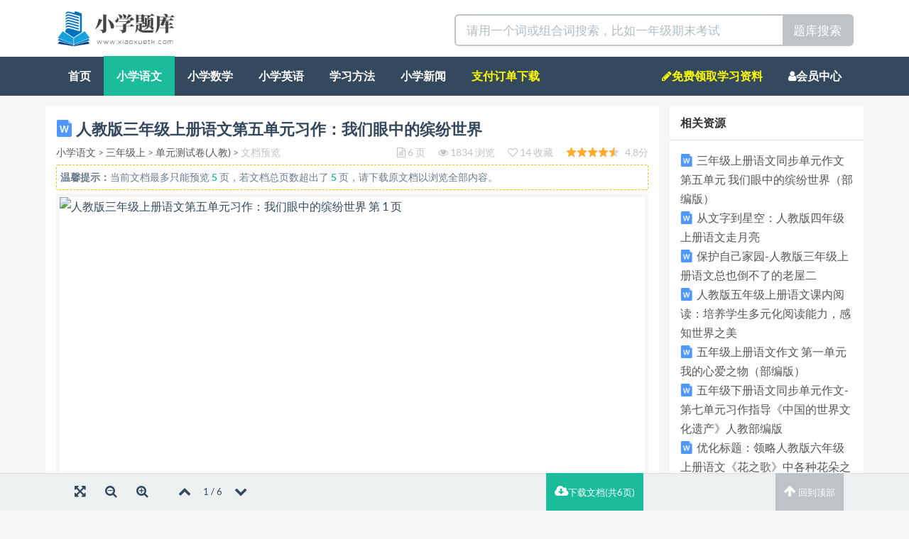

--- FILE ---
content_type: text/html; charset=utf-8
request_url: https://www.xiaoxuetk.com/view/1860.html
body_size: 13615
content:
<!DOCTYPE html>
<html lang="zh-CN">
 <head>

<meta http-equiv="content-type" content="text/html; charset=UTF-8" />
<meta http-equiv="X-UA-Compatible" content="IE=Edge,chrome=1">
<meta name="viewport" content="width=device-width, initial-scale=1, maximum-scale=1, user-scalable=no">
<title>人教版三年级上册语文第五单元习作：我们眼中的缤纷世界-小学题库</title>
<meta name="keywords" content="人教版,三年,三年级,上册,语文,第五,单元,习作,我们,眼中,缤纷,世界"/>
<meta name="description" content="习作：我们眼中的缤纷世界一、习作解题1．完整地阅读习作的相关内容，弄清这次习作的要求。2．按自己的理解填写。(1)对象：最近观察时印象最深的一种()或一处()。(2)内容：观察中的新发现和观察所得。("/>
<link rel="stylesheet" type="text/css" href="/static/Home/default/css/allinone.min.css"/>

<link rel="shortcut icon" href="https://www.xiaoxuetk.com/static/Home/default/img/favicon.ico">



</head>
  <body id="wenku-content" class="">



  	<div class="container-fluid wenku-header">
  		<div class="container">
			<div class="col-xs-6">
				<a href="/" title="小学题库">
					<img alt="小学题库" class="wenku-logo" src="/static/Home/default/img/logo.png"/>
				</a>
			</div>
			<div class="col-xs-6">
				<form class="pull-right" action="/search" target="_blank" method="get" role="search">
					<div class="input-group input-group-lg">
						<input type="text" required="required" name="wd" placeholder="请用一个词或组合词搜索，比如一年级期末考试" class="form-control">
						<span class="input-group-btn"><button type="submit" class="btn btn-default">题库搜索</button></span>
					</div>
				</form>
			</div>
	  	</div>
  	</div>


    <nav class="navbar navbar-default navbar-inverse visible-mobile" role="navigation">
        <div class="container-fluid">
            <div class="navbar-header">
                <button type="button" class="navbar-toggle" data-toggle="collapse"
                        data-target="#example-navbar-collapse">
                    <span class="sr-only">切换导航</span>
                    <span class="icon-bar"></span>
                    <span class="icon-bar"></span>
                    <span class="icon-bar"></span>
                </button>
                
            </div>
            <div class="collapse navbar-collapse" id="example-navbar-collapse">
                <ul class="nav navbar-nav">
                    <li ><a href="/">首页</a></li>
                    <li class="dropdown">
                        <a href="#" class="dropdown-toggle" data-toggle="dropdown">
                            频道 <b class="caret"></b>
                        </a>
                        <ul class="dropdown-menu">
                            
                                <li class="active"><a href="/list/yuwen">小学语文</a></li>
                            
                                <li ><a href="/list/shuxue">小学数学</a></li>
                            
                                <li ><a href="/list/yingyu">小学英语</a></li>
                            
                                <li ><a href="/list/jiqiao">学习方法</a></li>
                            
                                <li ><a href="/list/xinwen">小学新闻</a></li>
                            
                        </ul>
                    </li>
                </ul>
                <ul class="nav navbar-nav navbar-right">
                 <li id="rightnav"  ><a href="/pages/qun" rel="nofllow" style="color:yellow">免费资料领取</a></li>       
                    <li ><a href="/user">会员</a></li>
                </ul>
            </div>
        </div>
    </nav>

	<nav class="container-fluid navbar-inverse navbar navbar-default hidden-mobile" role="navigation">
		<div class="container">
			<ul class="nav navbar-nav">
				<li ><a href="/">首页</a></li>
				
				<li class="active"><a href="/list/yuwen">小学语文</a></li>
				
				<li ><a href="/list/shuxue">小学数学</a></li>
				
				<li ><a href="/list/yingyu">小学英语</a></li>
				
				<li ><a href="/list/jiqiao">学习方法</a></li>
				
				<li ><a href="/list/xinwen">小学新闻</a></li>
				
				<li ><a style="color:yellow" href="/user/getdoc">支付订单下载</a></li>
			</ul>
			 <ul class="nav navbar-nav navbar-right">
		   <li  ><a href="/pages/qun" style="color:yellow"><span class="fa fa-pencil"></span>免费领取学习资料</a></li>
		      <li ><a href="/user"><span class="fa fa-user"></span>会员中心</a></li>
		    </ul>
		</div>
	</nav>

<div class="container wenku-main">
    <div class="row">
        <div class="col-xs-9 wenku-left wenku-nopadding">

            <div class="panel panel-default wenku-noborder">
                <div class="panel-body">
                    <h1>
                        <img alt="doc文档" src="/static/Home/default/img/word_24.png"/> 人教版三年级上册语文第五单元习作：我们眼中的缤纷世界
                        
                    </h1>
                    <div class="help-block wenku-doc-info">
							<span>
								<a href="/list/yuwen" title="小学语文">小学语文</a> >
								<a href="/list/yuwen3shang" title="三年级上">三年级上</a> >
								
								<a href="/list/ywdanyuan3shang" title="单元测试卷(人教)">单元测试卷(人教)</a> >
								
								<span class="text-muted">文档预览</span>
							</span>
                        <div class="pull-right text-muted">
                            <span title="页数"><i class="fa fa-file-text-o"></i> 6 页</span>
                            <span title="浏览"><i class="fa fa-eye"></i> 1834 浏览</span>
                            <span title="收藏"><i class="fa fa-heart-o"></i> 14 收藏</span>
                            <span title="评分"><i class="wenku-star star-48"></i> 4.8分</span>
                        </div>
                    </div>

                    
                    
                    <div class="help-block wenku-preview-tips" onselectstart="return false">
                    <div style="height: 0px !important;overflow: hidden !important;"><h2>摘要:习作：我们眼中的缤纷世界一、习作解题1．完整地阅读习作的相关内容，弄清这次习作的要求。2．按自己的理解填写。(1)对象：最近观察时印象最深的一种()或一处()。(2)内容：观察中的新发现和观察所得。(3)观察提示：观察时要细致，不仅用()看，用()听，还可以用()摸，用()闻，并注意事物的()。(4)习作提示：按一定的顺序写，语句通顺。二、阅读范文，学习方法我喜欢的五色梅我家院子里养着许多花。那盆枝繁叶茂的五色梅，我最喜欢。五色梅的叶子，刚长出来时是浅绿色的，后来逐渐变成深绿色。七月份它长出花蕾，八月开花，九月怒放。五色梅开出的花非常别致。一朵花是由多种颜色的小花组成的：黄、粉、橙、红、白，样子像一把花伞。花在阳光的照耀下，加上绿叶的衬托显得非常好看。远看就像一棵小树上落了几只小鸟；近看又好像几个小姑娘穿着一身花衣服。微风吹来，花枝摇摇晃晃，五色梅显得更加美丽了。五色梅有顽强的生命力。只要剪下一枝泡在水里，过几天，再把它拿出来，埋在土里，它就会长得很旺。它就是这样传宗接代的。五色梅的茎是娇弱的，但谁要想借此欺负它，那无疑是自讨苦吃。记得我上一年级的时候，爸爸刚把五色梅买回来。我觉得好玩，上去要摸。奶奶告诉我说：“别摸，茎上有刺儿，要扎着的。”我不在乎，把奶奶的话当成耳旁风。我用手一碰，坏了！许多小刺儿扎在了我的手上。这时我才知道，五色梅看上去弱不禁风，可实际上它长了许多小刺儿在保护自己呢！我喜欢五色梅，我爱它娇美的姿态，我爱它迎着风霜不畏秋寒的傲骨，我更爱它不择条件，不屈不挠的旺盛的生命力。1．写物的文章要抓住事物的特点来写。事物的特点一般是通过描写它</h2></div>
                        <b>温馨提示：</b>当前文档最多只能预览 <span class="strong text-primary">5</span> 页，若文档总页数超出了 <span class="strong text-primary">5</span> 页，请下载原文档以浏览全部内容。
                    </div>
                    


                    <div class="wenku-viewer" id="wenku-viewer" data-scale="9">
                    
                        
                            
                            <img src="https://img.xiaoxuetk.com/d427566ffc80ba5a2604d4a4ba101bbc/1.svg" class="wenku-lazy wenku-viewer-img wenku-page1" data-page="1" alt="人教版三年级上册语文第五单元习作：我们眼中的缤纷世界 第 1 页">
                            
                        
                            
                            <img src="https://img.xiaoxuetk.com/d427566ffc80ba5a2604d4a4ba101bbc/2.svg" class="wenku-lazy wenku-viewer-img wenku-page2" data-page="2" alt="人教版三年级上册语文第五单元习作：我们眼中的缤纷世界 第 2 页">
                            
                        
                            
                            <img src="/static/Common/img/loading.gif" data-original="https://img.xiaoxuetk.com/d427566ffc80ba5a2604d4a4ba101bbc/3.svg" class="wenku-lazy wenku-viewer-img wenku-page3" data-page="3" alt="人教版三年级上册语文第五单元习作：我们眼中的缤纷世界 第 3 页">
                            
                        

                        
                        <div class="wenku-viewer-more text-center" data-next="4" data-ext="svg" data-svg="https://img.xiaoxuetk.com/d427566ffc80ba5a2604d4a4ba101bbc/">

                            <div>下载文档到电脑，方便使用</div>
                            <div><a href="javascript:void(0);" class="btn btn-primary" data-toggle="modal" data-target="#ModalDownload"><i class="fa fa-cloud-download"></i> 下载文档</a></div>

                        
                            <a href="javascript:void(0);" class="wenku-viewer-more-btn">
                                <div class="help-block">
                                
                                    当前文档最多只能预览 5 页 <br>
                                
                                还有 <span class="wenku-unread-pages">2</span> 页可预览，<span class="text-primary">继续阅读</span>
                                </div>
                            </a>
                        
                            <div class="help-block"><a href="javascript:void(0);" class="wenku-viewer-more-btn"><i class="fa fa-angle-down"></i></a></div>
                        </div>
                        



                    </div>



                    <div class="help-block">
                        <span>本文档由 <a href="/user/1" target="_blank"title="匿名用户">匿名用户</a> 于 <span class="text-muted">2023-04-01 18:21:55</span>上传分享</span>
                    
                        <div class="pull-right wenku-mgl-15px">
                            <a href="javascript:void(0);" rel="nofollow" data-toggle="modal" data-target="#ModalDownload" target="_blank" class="btn btn-primary btn-sm"><i class="fa fa-cloud-download"></i> 下载<span class="hidden-xs">原文档</span>(25.50 KB)</a>
                        </div>
                    </div>


                </div>
            </div>

            
            
<div class="panel panel-default wenku-noborder wenku-comment">
	<div class="panel-heading">你可能在找</div>
    <div class="panel-body">
        
        <ul class="wenku-result">

 					
                       
                        
                       

                        <li class="clearfix">
                            <div class="wenku-title">
                                <a href="https://www.xiaoxuetk.com/view/16304.html" target="_blank" title="三年级上册语文同步单元作文第五单元 我们眼中的缤纷世界（部编版）"><img alt="word文档" src="/static/Home/default/img/word_24.png"/> 三年级上册语文同步单元作文第五单元 我们眼中的缤纷世界（部编版）</a>
                            </div>
                            <div class="wenku-desc help-block">最齐全国小学名校学习资料、考试真题库部编版语文三年级上册同步作文详解之写作指导、思维导图和病文升格第五单元我们眼中的缤纷世界习作要求这段时间我们观察了不少身边的事物，一定有了新发现。 这次习作，就让我们把最近观察时印象最深的一种事物或一处场景写下来。写完后，把你认为写得好的部分读给小组同学听，展示你的观察所得。交流习作之后，试着用一句话说说最近的观察感受，和同学分享心得。 ◇观察时要注意事物的变化。审题指导本次习作内容比较广泛，写自己观察时印象最深的一种事物或一处场景。</div>
                            <div class="help-block wenku-info">
                                <div class="text-muted">
                                    <i class="wenku-star star-49"></i>5.0 分 <span class="pull-right"> 9 页 | 582.58 KB<span class="hidden-xs"> | 2021-11-18 05:01</span> </span>
                                </div>
                            </div>
                        </li>
                        
                         
                        
                       

                        <li class="clearfix">
                            <div class="wenku-title">
                                <a href="https://www.xiaoxuetk.com/view/18806.html" target="_blank" title="从文字到星空：人教版四年级上册语文走月亮"><img alt="word文档" src="/static/Home/default/img/word_24.png"/> 从文字到星空：人教版四年级上册语文走月亮</a>
                            </div>
                            <div class="wenku-desc help-block">从文字到星空：人教版四年级上册语文走月亮(1)人教版四年级上册语文教材以其丰富的内容和生动的表达方式备受小学生喜爱。而在这本教材中，一篇名为《月亮》的课文更是引领着孩子们走进了星空的奇妙世界。 本文将从文字到星空，带领读者深入探索这一课文，感受其中蕴含的魅力。《月亮》这篇课文主要讲述了一个小男孩对于夜晚天空中闪烁着明亮月光的好奇心和向往之情。 然而，《月亮》不仅仅是一篇描述自然景色的文章，它更是通过描绘小男孩内心世界来引发读者对于星空及宇宙奥秘的思考。作者通过小男孩眼中的月亮，展现了他对于未知事物的好奇心和探索欲望。</div>
                            <div class="help-block wenku-info">
                                <div class="text-muted">
                                    <i class="wenku-star star-47"></i>4.8 分 <span class="pull-right"> 6 页 | 14.23 KB<span class="hidden-xs"> | 2023-10-01 01:50</span> </span>
                                </div>
                            </div>
                        </li>
                        
                         
                        
                       

                        <li class="clearfix">
                            <div class="wenku-title">
                                <a href="https://www.xiaoxuetk.com/view/18839.html" target="_blank" title="保护自己家园-人教版三年级上册语文总也倒不了的老屋二"><img alt="word文档" src="/static/Home/default/img/word_24.png"/> 保护自己家园-人教版三年级上册语文总也倒不了的老屋二</a>
                            </div>
                            <div class="wenku-desc help-block">保护自己家园-人教版三年级上册语文总也倒不了的老屋二(1)1保护自己家园-人教版三年级上册语文总也倒不了的老屋二(2)2保护自己家园-人教版三年级上册语文总也倒不了的老屋二人教版三年级上册语文总也倒不了的老屋二一 、背景介绍《人教版三年级上册语文总也倒不了的老屋二》是小学生学习语文课程中的一篇课文。 文章以描述一座老旧的房子为主线，通过对房子的描述和人物对话，展现了房子坚韧不拔、历经风雨却依然屹立不倒的精神。二、内容分析1.描述老屋外观：文章开篇，通过描绘老屋外观来烘托其陈旧破败的形象。</div>
                            <div class="help-block wenku-info">
                                <div class="text-muted">
                                    <i class="wenku-star star-47"></i>4.7 分 <span class="pull-right"> 3 页 | 12.21 KB<span class="hidden-xs"> | 2023-10-02 01:50</span> </span>
                                </div>
                            </div>
                        </li>
                        
                         
                        
                       

                        <li class="clearfix">
                            <div class="wenku-title">
                                <a href="https://www.xiaoxuetk.com/view/18778.html" target="_blank" title="人教版五年级上册语文课内阅读：培养学生多元化阅读能力，感知世界之美"><img alt="word文档" src="/static/Home/default/img/word_24.png"/> 人教版五年级上册语文课内阅读：培养学生多元化阅读能力，感知世界之美</a>
                            </div>
                            <div class="wenku-desc help-block">人教版五年级上册语文课内阅读：培养学生多元化阅读能力，感知世界之美(1)作为小学生语文学习的重要组成部分，课内阅读在培养孩子们的多元化阅读能力以及感知世界之美方面扮演着重要角色。 人教版五年级上册语文课本中的阅读内容精心设计，旨在引导学生通过不同类型的文章、题材和风格，拓展他们的思维视野、提升他们的审美品味。 首先，《人教版五年级上册语文课本》通过选取多种类型的文章激发学生们对不同题材的兴趣。例如，在课本中我们可以看到一些有关动物、自然景观、历史故事以及传统文化等方面的文章。</div>
                            <div class="help-block wenku-info">
                                <div class="text-muted">
                                    <i class="wenku-star star-49"></i>5.0 分 <span class="pull-right"> 7 页 | 14.53 KB<span class="hidden-xs"> | 2023-09-30 01:50</span> </span>
                                </div>
                            </div>
                        </li>
                        
                         
                        
                       

                        <li class="clearfix">
                            <div class="wenku-title">
                                <a href="https://www.xiaoxuetk.com/view/16331.html" target="_blank" title="五年级上册语文作文  第一单元 我的心爱之物（部编版）"><img alt="word文档" src="/static/Home/default/img/word_24.png"/> 五年级上册语文作文  第一单元 我的心爱之物（部编版）</a>
                            </div>
                            <div class="wenku-desc help-block">最齐全国小学名校学习资料、考试真题库部编版语文五年级上册同步作文详解之写作指导、思维导图和病文升格第一单元我的心爱之物习作要求每个人都有自己特别钟爱的东西，像琦君笔下故乡的桂花，冯骥才眼中可爱的珍珠鸟。 你的心爱之物又是什么呢？是你最爱的玩具小熊，还是你亲手制作的那个陶罐？是你养了三年的绿毛龟，还是你在海滩上拾到的一只贝売？是爸爸奖励你的那双旱冰鞋，还是妈妈在寒冷冬夜为你赶织出来的围巾？ 学习本单元课文的写法，围绕心爱之物，把自己的喜爱之情融入字里行间。办一期“我的心爱之物”习作专栏，贴上习作和图片，和同学分享。</div>
                            <div class="help-block wenku-info">
                                <div class="text-muted">
                                    <i class="wenku-star star-48"></i>4.8 分 <span class="pull-right"> 10 页 | 115.22 KB<span class="hidden-xs"> | 2021-11-21 05:02</span> </span>
                                </div>
                            </div>
                        </li>
                        
                         
                        
                       

                        <li class="clearfix">
                            <div class="wenku-title">
                                <a href="https://www.xiaoxuetk.com/view/16342.html" target="_blank" title="五年级下册语文同步单元作文-第七单元习作指导《中国的世界文化遗产》人教部编版"><img alt="word文档" src="/static/Home/default/img/word_24.png"/> 五年级下册语文同步单元作文-第七单元习作指导《中国的世界文化遗产》人教部编版</a>
                            </div>
                            <div class="wenku-desc help-block">最齐全国小学名校学习资料、考试真题库五年级语文下册第七单元习作指导《中国的世界文化遗产》人教部编版导语：五年级语文下册第七单元习作指导《中国的世界文化遗产》人教部编版。 下面是老师为你收集整理的写作方法，希望对你有所帮助。【习作知识】最齐全国小学名校学习资料、考试真题库中国的世界文化遗产列入时间：建筑类型，文化价值；突出主题：合理布局，图文并茂，制作精美。 我国的世界文化遗产？如万里长城，故宫等。面对世界文化遗产，我们该怎样做？</div>
                            <div class="help-block wenku-info">
                                <div class="text-muted">
                                    <i class="wenku-star star-49"></i>5.0 分 <span class="pull-right"> 6 页 | 344.38 KB<span class="hidden-xs"> | 2021-11-22 05:04</span> </span>
                                </div>
                            </div>
                        </li>
                        
                         
                        
                       

                        <li class="clearfix">
                            <div class="wenku-title">
                                <a href="https://www.xiaoxuetk.com/view/18817.html" target="_blank" title="优化标题：领略人教版六年级上册语文《花之歌》中各种花朵之美"><img alt="word文档" src="/static/Home/default/img/word_24.png"/> 优化标题：领略人教版六年级上册语文《花之歌》中各种花朵之美</a>
                            </div>
                            <div class="wenku-desc help-block">优化标题：领略人教版六年级上册语文《花之歌》中各种花朵之美(1)领略人教版六年级上册语文《花之歌》中各种花朵之美在人教版六年级上册语文课本中，有一篇名为《花之歌》的文章。 这篇文章通过细腻的文字描绘了大自然中各种美丽的花朵，给我们展示了花朵的神奇和独特之处。在这篇范文中，我们将一起领略人教版六年级上册语文《花之歌》中各种花朵之美。 首先，让我们来欣赏一下作者对于玫瑰花的描写：“玫瑰开放在最红、最好看、最香甜的地方。”</div>
                            <div class="help-block wenku-info">
                                <div class="text-muted">
                                    <i class="wenku-star star-49"></i>5.0 分 <span class="pull-right"> 7 页 | 14.69 KB<span class="hidden-xs"> | 2023-10-01 01:50</span> </span>
                                </div>
                            </div>
                        </li>
                        
                         
                        
                       

                        <li class="clearfix">
                            <div class="wenku-title">
                                <a href="https://www.xiaoxuetk.com/view/18797.html" target="_blank" title="人教版四年级上册语文期中检测卷范文"><img alt="word文档" src="/static/Home/default/img/word_24.png"/> 人教版四年级上册语文期中检测卷范文</a>
                            </div>
                            <div class="wenku-desc help-block">人教版四年级上册语文期中检测卷范文(1)1人教版四年级上册语文期中检测卷范文(2)2人教版四年级上册语文期中检测卷范文人教版四年级上册语文期中检测卷本期中检测卷共分为五个部分，包括阅读理解、词语运用、句子填空 A小明是一个爱看书的孩子，他家里有很多书。每当他有时间时，就会打开一本书来看。在小明的眼中，图书馆就像是一个神奇的地方。他经常去那里借书。有一天，在图书馆里借书的时候，小明发现了一本关于恐龙的书籍。 回家后，小明急切地翻开这本新鲜出版的恐龙百科全书。这本图书不仅介绍了各种类型的恐龙和它们生活在地球上的时期长短等信息还附带了许多精美而逼真的插图。小明对这些巨大而神秘生物的故事情节产生了极大的兴趣。</div>
                            <div class="help-block wenku-info">
                                <div class="text-muted">
                                    <i class="wenku-star star-47"></i>4.8 分 <span class="pull-right"> 6 页 | 13.67 KB<span class="hidden-xs"> | 2023-10-01 01:50</span> </span>
                                </div>
                            </div>
                        </li>
                        
                         
                        
                       

                        <li class="clearfix">
                            <div class="wenku-title">
                                <a href="https://www.xiaoxuetk.com/view/16302.html" target="_blank" title="三年级上册语文同步单元作文第三单元 我来编童话（部编版）"><img alt="word文档" src="/static/Home/default/img/word_24.png"/> 三年级上册语文同步单元作文第三单元 我来编童话（部编版）</a>
                            </div>
                            <div class="wenku-desc help-block">最齐全国小学名校学习资料、考试真题库部编版语文三年级上册同步作文详解之写作指导、思维导图和病文升格第三单元我来编童话习作要求童话世界多么神奇啊！我们也来编童话故事吧。 国王黄昏啄木鸟冬天玫瑰花星期天厨房森林超市小河边看到上面这些词语，你的脑海里浮现出了怎样的画面？你想到了什么样的故事？发挥想象，把故事写下来。写之前想一想：故事里有哪些角色？ 然后分小组交流各自写的故事。审题指导本次习作要求我们编写一篇童话故事。</div>
                            <div class="help-block wenku-info">
                                <div class="text-muted">
                                    <i class="wenku-star star-46"></i>4.7 分 <span class="pull-right"> 10 页 | 618.35 KB<span class="hidden-xs"> | 2021-11-17 05:06</span> </span>
                                </div>
                            </div>
                        </li>
                        
                         
                        
                       

                        <li class="clearfix">
                            <div class="wenku-title">
                                <a href="https://www.xiaoxuetk.com/view/18764.html" target="_blank" title="人教版二年级上册语文第一单元基础达标卷解析"><img alt="word文档" src="/static/Home/default/img/word_24.png"/> 人教版二年级上册语文第一单元基础达标卷解析</a>
                            </div>
                            <div class="wenku-desc help-block">人教版二年级上册语文第一单元基础达标卷解析(1)1人教版二年级上册语文第一单元基础达标卷解析(2)2人教版二年级上册语文第一单元基础达标卷解析人教版二年级上册语文第一单元基础达标卷本套基础达标卷共包含八个题型 通过这套达标卷的练习，能够全面巩固和提高学生在语文第一单元所学内容的掌握程度。下面是具体的题目及详细解答。一、填字母。根据图片所示，填写相应的字母。注意大小写和书写规范。 从方框中选择合适的词语，将其填入横线上，使句子通顺、完整。1.我们要______身体健康。2.爸爸给我买了一支新______。3.妈妈在厨房里忙着做______。4.弟弟喜欢吃______蛋糕。</div>
                            <div class="help-block wenku-info">
                                <div class="text-muted">
                                    <i class="wenku-star star-49"></i>5.0 分 <span class="pull-right"> 6 页 | 12.97 KB<span class="hidden-xs"> | 2023-09-29 01:50</span> </span>
                                </div>
                            </div>
                        </li>
                        
                         
                        
                       
                        
                       
                        
                       
                        
                       
                        
                       
                        
                       
                        
                       
                        
                       
                        
                       
                        
                    </ul>
    </div>
</div>



        </div>
        <div class="col-xs-3 wenku-right">
        
        				<div class="panel panel-default wenku-noborder wenku-maylike">
                <div class="panel-heading">
                    <div class="strong">相关资源</div>
                </div>
                <div class="panel-body">

                  
                        
                        
                        
                        
                        
                        <div class="text"><img alt="word文档" src="/static/Home/default/img/word_24.png"/><a class="text" href="https://www.xiaoxuetk.com/view/16304.html" target="_blank" title="三年级上册语文同步单元作文第五单元 我们眼中的缤纷世界（部编版）">三年级上册语文同步单元作文第五单元 我们眼中的缤纷世界（部编版）</a></div>
                        
                        
                        
                        <div class="text"><img alt="word文档" src="/static/Home/default/img/word_24.png"/><a class="text" href="https://www.xiaoxuetk.com/view/18806.html" target="_blank" title="从文字到星空：人教版四年级上册语文走月亮">从文字到星空：人教版四年级上册语文走月亮</a></div>
                        
                        
                        
                        <div class="text"><img alt="word文档" src="/static/Home/default/img/word_24.png"/><a class="text" href="https://www.xiaoxuetk.com/view/18839.html" target="_blank" title="保护自己家园-人教版三年级上册语文总也倒不了的老屋二">保护自己家园-人教版三年级上册语文总也倒不了的老屋二</a></div>
                        
                        
                        
                        <div class="text"><img alt="word文档" src="/static/Home/default/img/word_24.png"/><a class="text" href="https://www.xiaoxuetk.com/view/18778.html" target="_blank" title="人教版五年级上册语文课内阅读：培养学生多元化阅读能力，感知世界之美">人教版五年级上册语文课内阅读：培养学生多元化阅读能力，感知世界之美</a></div>
                        
                        
                        
                        <div class="text"><img alt="word文档" src="/static/Home/default/img/word_24.png"/><a class="text" href="https://www.xiaoxuetk.com/view/16331.html" target="_blank" title="五年级上册语文作文  第一单元 我的心爱之物（部编版）">五年级上册语文作文  第一单元 我的心爱之物（部编版）</a></div>
                        
                        
                        
                        <div class="text"><img alt="word文档" src="/static/Home/default/img/word_24.png"/><a class="text" href="https://www.xiaoxuetk.com/view/16342.html" target="_blank" title="五年级下册语文同步单元作文-第七单元习作指导《中国的世界文化遗产》人教部编版">五年级下册语文同步单元作文-第七单元习作指导《中国的世界文化遗产》人教部编版</a></div>
                        
                        
                        
                        <div class="text"><img alt="word文档" src="/static/Home/default/img/word_24.png"/><a class="text" href="https://www.xiaoxuetk.com/view/18817.html" target="_blank" title="优化标题：领略人教版六年级上册语文《花之歌》中各种花朵之美">优化标题：领略人教版六年级上册语文《花之歌》中各种花朵之美</a></div>
                        
                        
                        
                        <div class="text"><img alt="word文档" src="/static/Home/default/img/word_24.png"/><a class="text" href="https://www.xiaoxuetk.com/view/18797.html" target="_blank" title="人教版四年级上册语文期中检测卷范文">人教版四年级上册语文期中检测卷范文</a></div>
                        
                        
                        
                        <div class="text"><img alt="word文档" src="/static/Home/default/img/word_24.png"/><a class="text" href="https://www.xiaoxuetk.com/view/16302.html" target="_blank" title="三年级上册语文同步单元作文第三单元 我来编童话（部编版）">三年级上册语文同步单元作文第三单元 我来编童话（部编版）</a></div>
                        
                        
                        
                        <div class="text"><img alt="word文档" src="/static/Home/default/img/word_24.png"/><a class="text" href="https://www.xiaoxuetk.com/view/18764.html" target="_blank" title="人教版二年级上册语文第一单元基础达标卷解析">人教版二年级上册语文第一单元基础达标卷解析</a></div>
                        
                        
                        
                        <div class="text"><img alt="ppt文档" src="/static/Home/default/img/ppt_24.png"/><a class="text" href="https://www.xiaoxuetk.com/view/16622.html" target="_blank" title="2021年部编版五年级下册第七单元习作：中国的世界文化遗产">2021年部编版五年级下册第七单元习作：中国的世界文化遗产</a></div>
                        
                        
                        
                        <div class="text"><img alt="word文档" src="/static/Home/default/img/word_24.png"/><a class="text" href="https://www.xiaoxuetk.com/view/16312.html" target="_blank" title="三年级下册语文同步单元作文 -第五单元写作指导《奇妙的想象》人教部编版">三年级下册语文同步单元作文 -第五单元写作指导《奇妙的想象》人教部编版</a></div>
                        
                        
                        
                        <div class="text"><img alt="word文档" src="/static/Home/default/img/word_24.png"/><a class="text" href="https://www.xiaoxuetk.com/view/18762.html" target="_blank" title="人教版二年级上册语文第一单元A卷：探索阅读世界">人教版二年级上册语文第一单元A卷：探索阅读世界</a></div>
                        
                        
                        
                        <div class="text"><img alt="word文档" src="/static/Home/default/img/word_24.png"/><a class="text" href="https://www.xiaoxuetk.com/view/16305.html" target="_blank" title="三年级上册语文同步单元作文第六单元 这儿真美（部编版）">三年级上册语文同步单元作文第六单元 这儿真美（部编版）</a></div>
                        
                        
                        
                        <div class="text"><img alt="word文档" src="/static/Home/default/img/word_24.png"/><a class="text" href="https://www.xiaoxuetk.com/view/16344.html" target="_blank" title="五年级下册语文同步单元作文-第五单元习作指导《把一个人的特点写具体》人教部编版">五年级下册语文同步单元作文-第五单元习作指导《把一个人的特点写具体》人教部编版</a></div>
                        
                        
                        
                        <div class="text"><img alt="word文档" src="/static/Home/default/img/word_24.png"/><a class="text" href="https://www.xiaoxuetk.com/view/18743.html" target="_blank" title="人教版三年级上册数学. 时间的计算">人教版三年级上册数学. 时间的计算</a></div>
                        
                        
                        
                        <div class="text"><img alt="word文档" src="/static/Home/default/img/word_24.png"/><a class="text" href="https://www.xiaoxuetk.com/view/16285.html" target="_blank" title="六年级上册语文同步单元作文第一单元 变形记（部编版）">六年级上册语文同步单元作文第一单元 变形记（部编版）</a></div>
                        
                        
                        
                        <div class="text"><img alt="word文档" src="/static/Home/default/img/word_24.png"/><a class="text" href="https://www.xiaoxuetk.com/view/18755.html" target="_blank" title="人教版三年级下册语文第六单元知识小结-了解古代与现代饮食差异，感受美食文化的魅力">人教版三年级下册语文第六单元知识小结-了解古代与现代饮食差异，感受美食文化的魅力</a></div>
                        
                        
                        
                        <div class="text"><img alt="word文档" src="/static/Home/default/img/word_24.png"/><a class="text" href="https://www.xiaoxuetk.com/view/18811.html" target="_blank" title="优化后标题：如何使用人教版三年级下册语文纸提高孩子书写质量">优化后标题：如何使用人教版三年级下册语文纸提高孩子书写质量</a></div>
                        
                        
                    
                </div>
            </div>	

			<div class="panel-default wenku-noborder wenku-maylike">
                <div class="panel-heading">
                    <div class="strong">本站APP下载（扫一扫）</div>
                    <div class="text"><span class="text-danger"><b>活动：每周日APP免费下载全站文档</b></span></div>
                </div>
                <div class="panel-body">
					<img alt="本站APP下载" src="/static/Home/default/img/8doc8.png" height="200px" width="200px"/>
                </div>    
                
            </div>
            
            
				
				<div class="panel panel-default wenku-search-words">
					<div class="panel-heading"><div class="strong">小学语文</div></div>
					<div class="panel-body">
						
						<a class="btn-tag" href="/list/yuwen1shang" target="_blank" title="一年级上">一年级上</a>
						
						<a class="btn-tag" href="/list/yuwen1xia" target="_blank" title="一年级下">一年级下</a>
						
						<a class="btn-tag" href="/list/yuwen2shang" target="_blank" title="二年级上">二年级上</a>
						
						<a class="btn-tag" href="/list/yuwen2xia" target="_blank" title="二年级下">二年级下</a>
						
						<a class="btn-tag" href="/list/yuwen3shang" target="_blank" title="三年级上">三年级上</a>
						
						<a class="btn-tag" href="/list/yuwen3xia" target="_blank" title="三年级下">三年级下</a>
						
						<a class="btn-tag" href="/list/yuwen4shang" target="_blank" title="四年级上">四年级上</a>
						
						<a class="btn-tag" href="/list/yuwen4xia" target="_blank" title="四年级下">四年级下</a>
						
					</div>
				</div>
				
				
				
				<div class="panel panel-default wenku-search-words">
					<div class="panel-heading"><div class="strong">小学数学</div></div>
					<div class="panel-body">
						
						<a class="btn-tag" href="/list/shuxue1shang" target="_blank" title="一年级上">一年级上</a>
						
						<a class="btn-tag" href="/list/shuxue1xia" target="_blank" title="一年级下">一年级下</a>
						
						<a class="btn-tag" href="/list/shuxue2shang" target="_blank" title="二年级上">二年级上</a>
						
						<a class="btn-tag" href="/list/shuxue2xia" target="_blank" title="二年级下">二年级下</a>
						
						<a class="btn-tag" href="/list/shuxue3shang" target="_blank" title="三年级上">三年级上</a>
						
						<a class="btn-tag" href="/list/shuxue3xia" target="_blank" title="三年级下">三年级下</a>
						
						<a class="btn-tag" href="/list/shuxue4shang" target="_blank" title="四年级上">四年级上</a>
						
						<a class="btn-tag" href="/list/shuxue4xia" target="_blank" title="四年级下">四年级下</a>
						
					</div>
				</div>
				
				
				
				<div class="panel panel-default wenku-search-words">
					<div class="panel-heading"><div class="strong">小学英语</div></div>
					<div class="panel-body">
						
						<a class="btn-tag" href="/list/yingwu1shang" target="_blank" title="一年级上">一年级上</a>
						
						<a class="btn-tag" href="/list/yingwu1xia" target="_blank" title="一年级下">一年级下</a>
						
						<a class="btn-tag" href="/list/yingwu2shang" target="_blank" title="二年级上">二年级上</a>
						
						<a class="btn-tag" href="/list/yingwu2xia" target="_blank" title="二年级下">二年级下</a>
						
						<a class="btn-tag" href="/list/yingwu3shang" target="_blank" title="三年级上">三年级上</a>
						
						<a class="btn-tag" href="/list/yingwu3xia" target="_blank" title="三年级下">三年级下</a>
						
						<a class="btn-tag" href="/list/yingwu4shang" target="_blank" title="四年级上">四年级上</a>
						
						<a class="btn-tag" href="/list/yingwu4xia" target="_blank" title="四年级下">四年级下</a>
						
					</div>
				</div>
				
				
				


            <div class="panel panel-default wenku-noborder wenku-maylike">
                <div class="panel-heading">
                    <div class="strong">热门文档</div>
                </div>
                <div class="panel-body">

                    <ul class="wenku-tabs-list">
                        
                    </ul>
                </div>
            </div>
            


            <div class="panel panel-default wenku-noborder wenku-maylike">
                <div class="panel-heading">
                    <div class="strong">最新文档</div>
                </div>
                <div class="panel-body">

                    <ul class="wenku-tabs-list">
                        
                        <li><img alt="doc文档" src="/static/Home/default/img/word_24.png"/><a href="/view/1900.html" target="_blank" title="人教版三年级上册语文第四单元达标测试卷2">人教版三年级上册语文第四单元达标测试卷2</a></li>
                        
                        <li><img alt="doc文档" src="/static/Home/default/img/word_24.png"/><a href="/view/1898.html" target="_blank" title="人教版三年级上册语文第四单元达标测试卷1">人教版三年级上册语文第四单元达标测试卷1</a></li>
                        
                        <li><img alt="doc文档" src="/static/Home/default/img/word_24.png"/><a href="/view/1896.html" target="_blank" title="人教版三年级上册语文第四单元基础达标卷">人教版三年级上册语文第四单元基础达标卷</a></li>
                        
                        <li><img alt="doc文档" src="/static/Home/default/img/word_24.png"/><a href="/view/1894.html" target="_blank" title="人教版三年级上册语文第四单元口语交际：名字里的故事">人教版三年级上册语文第四单元口语交际：名字里的故事</a></li>
                        
                        <li><img alt="doc文档" src="/static/Home/default/img/word_24.png"/><a href="/view/1892.html" target="_blank" title="人教版三年级上册语文第四单元习作：续写故事">人教版三年级上册语文第四单元习作：续写故事</a></li>
                        
                        <li><img alt="doc文档" src="/static/Home/default/img/word_24.png"/><a href="/view/1890.html" target="_blank" title="人教版三年级上册语文第四单元主题训练卷">人教版三年级上册语文第四单元主题训练卷</a></li>
                        
                        <li><img alt="doc文档" src="/static/Home/default/img/word_24.png"/><a href="/view/1888.html" target="_blank" title="人教版三年级上册语文第六单元达标测试卷2">人教版三年级上册语文第六单元达标测试卷2</a></li>
                        
                        <li><img alt="doc文档" src="/static/Home/default/img/word_24.png"/><a href="/view/1886.html" target="_blank" title="人教版三年级上册语文第六单元达标测试卷1">人教版三年级上册语文第六单元达标测试卷1</a></li>
                        
                        <li><img alt="doc文档" src="/static/Home/default/img/word_24.png"/><a href="/view/1884.html" target="_blank" title="人教版三年级上册语文第六单元基础达标卷">人教版三年级上册语文第六单元基础达标卷</a></li>
                        
                        <li><img alt="doc文档" src="/static/Home/default/img/word_24.png"/><a href="/view/1882.html" target="_blank" title="人教版三年级上册语文第六单元习作：这儿真美">人教版三年级上册语文第六单元习作：这儿真美</a></li>
                        
                    </ul>

                </div>
            </div>
            
            <div class="panel panel-default wenku-search-words">
                <div class="panel-heading">
                    <span style="float:right"><a style="color:blue" href="/tags" target="_blank" title="全部标签">更多</a></span><div class="strong">热门标签</div>
                </div>
                <div class="panel-body">
                    
                     <a class="btn-tag" href="/tag/78.html" target="_blank" title="小学一年级上册语文下载">小学一年级上册语文下载</a>
                    
                     <a class="btn-tag" href="/tag/43.html" target="_blank" title="小学一年级数学上册">小学一年级数学上册</a>
                    
                     <a class="btn-tag" href="/tag/67.html" target="_blank" title="一年级上册数学练习题">一年级上册数学练习题</a>
                    
                     <a class="btn-tag" href="/tag/37.html" target="_blank" title="九年级上册">九年级上册</a>
                    
                     <a class="btn-tag" href="/tag/52.html" target="_blank" title="初一上册">初一上册</a>
                    
                     <a class="btn-tag" href="/tag/77.html" target="_blank" title="人教版六年级上册语文">人教版六年级上册语文</a>
                    
                     <a class="btn-tag" href="/tag/87.html" target="_blank" title="人教版五年级上册">人教版五年级上册</a>
                    
                     <a class="btn-tag" href="/tag/57.html" target="_blank" title="大学一年级">大学一年级</a>
                    
                </div>
            </div>

        </div>
    </div>


</div>


<div class="container-fluid navbar-default navbar-fixed-bottom" role="navigation">
    <div class="container">
        <div class="row">
            <div class="col-xs-9">
                <ul class="nav navbar-nav">
                    <li><a href="javascript:void(0);" class="wenku-expend"><i class="fa fa-arrows-alt em14"></i>&nbsp;</a></a></li>


                    
                    
                    <li class="hidden-xs"><a href="javascript:void(0);" class="wenku-scale-minus"><i class="fa fa-search-minus em14"></i>&nbsp;</a></li>
                    <li class="hidden-xs"><a href="javascript:void(0);" class="wenku-scale-plus"><i class="fa fa-search-plus em14"></i>&nbsp;</a></li>



                    <li class="wenku-mgl-15px"><a href="javascript:void(0);" class="wenku-page-prev"><i class="fa fa-chevron-up em14"></i></a></li>
                    <p class="navbar-text"> <span class="wenku-current-page">1</span> /
                        
                            <span class="wenku-total-page hide">5</span>
                            
                            <span class="">6</span>
                        
                    </p>
                    <li class="wenku-mgr-15px"><a href="javascript:void(0);" class="wenku-page-next"><i class="fa fa-chevron-down em14"></i></a></li>



                    

                </ul>
                <ul class="nav navbar-nav navbar-right">
                    
                    
                    <li class="active" data-toggle="modal" data-target="#ModalDownload"><a href="javascript:void(0);"><i class="fa fa-cloud-download em14"></i>下载文档(共6页)</a></li>
                    
                </ul>
            </div>
            <div class="col-xs-3">
                <ul class="nav navbar-nav navbar-right wenku-up-to-top">
                    <li class="active go-top"><a href="javascript:void(0);"><i class="fa fa-arrow-up em14"></i> 回到顶部</a></li>
                </ul>
            </div>
        </div>
    </div>
</div>
<div style="position:fixed;bottom:0px;right:0px;" class="container-fluid navbar-default divcss visible-mobile" role="navigation">
    <div class="container">
        <div class="row">
            <div class="col-xs-9">
                
                <ul class="nav navbar-nav navbar-right">
                    
                    
                    <li class="active" data-toggle="modal" data-target="#ModalDownload"><a href="javascript:void(0);"><i class="fa fa-cloud-download em14"></i>下载文档(共6页)</a></li>
                    
                </ul>
            </div>
            <div class="col-xs-3">
                <ul class="nav navbar-nav navbar-right wenku-up-to-top">
                    <li class="active go-top"><a href="javascript:void(0);"><i class="fa fa-arrow-up em14"></i></a></li>
                </ul>
            </div>
        </div>
    </div>
</div>
 

<div class="modal fade" id="BuyDownload" tabindex="-1" role="dialog" aria-labelledby="ModalShareLabel" aria-hidden="true">
    <div class="modal-dialog">
        <div class="modal-content">
            <div class="modal-header">
                <button type="button" class="close" data-dismiss="modal" aria-hidden="true">&times;</button>
                <h4 class="modal-title" id="BuyDownloadLabel">下载提示</h4>
            </div>
            <div class="modal-body clearfix">


                <div class="help-block wenku-download-tips">文档下载，需要花费您 <span class="text-danger">5</span> 元。</div>


                <div class="help-block">您确定要下载 <span class="text-danger">人教版三年级上册语文第五单元习作：我们眼中的缤纷世界</span> 文档吗？</div>

            </div>
            <div class="modal-footer">
     
                <button type="button" class="btn btn-danger" data-dismiss="modal">取消下载</button>
                <button type="button" class="btn btn-primary btn-submit-download" data-url="/buyp/1860" data-id="1860">我要支付</button>
            </div>
        </div>
    </div>
</div>


<div class="modal fade" id="ModalDownload" tabindex="-1" role="dialog" aria-labelledby="ModalShareLabel" aria-hidden="true">
    <div class="modal-dialog">
        <div class="modal-content">
            <div class="modal-header">
                <button type="button" class="close" data-dismiss="modal" aria-hidden="true">&times;</button>
                <h4 class="modal-title" id="ModalDownloadLabel">下载“人教版三年级上册语文第五单元习作：我们眼中的缤纷世界”</h4>
            </div>
            <div class="modal-body clearfix">
            	<div class="help-block"><span style="font-size:24px" class="text-danger">提醒：开通会员，免费下载</span></div>				<div class="help-block"><b>会员可免费下载<a target="_blank" style="color:red" title="小学题库" href="https://www.xiaoxuetk.com">小学题库</a>所有试题试卷，包括小学试题、小学试卷、练习题、易错题，知识点总结，名校模拟题，名校真题，美文美句，历史典故，必背诗歌，优秀作文、小升初资料、教育方法等等上亿精品辅导资料，孩子值得拥有！！</b></div>                <div class="help-block"><span class="text-danger"><b>会员价格：一月9.8元，一年<s>(119元)</s>59元，终身268元&nbsp;&nbsp;</b></span>
                
                
                <a target="_blank" href="/user/code/www.xiaoxuetk.com"  style="width:200px;color:blue">&emsp;<i class="fa fa-qq"></i>QQ一键登录 </a><b>  &emsp;</b><a target="_blank" href="/user/reg"  style="width:200px;color:blue"><i class="fa fa-user"></i>手机注册登录</a>
				
				</div>
                <div class="help-block">如果不开通会员，可以支付<span style="font-size:24px" class="text-danger">5元</span>马上下载此文档</div>
                <div class="help-block">1、一年会员<s>原价119元</s>，现价<span style="color:red;font-size:16px">59元</span>为<span style="color:red">活动特惠价格（活动到月底）</span>，请尽快办理</div>				<div class="help-block">2、支付后未得到文档，可通过<a style="color:red;font-size:16px" href="/user/getdoc">支付订单下载</a>或<a style="color:red;font-size:16px" href="/pages/contact">联系客服</a></div>
				
            </div>
            <div class="modal-footer" id="list-container3">
            	            	
            	<a id="mychat1" style="display:inline" class="btn btn-danger" href="javascript:void(0)" onclick="mychat( 1860 ,'wechat')" >微信支付下载</a>
                
                <button id="ddid" type="button" class="btn btn-primary btn-submit-download" data-url="/down/1860" data-id="1860">会员免费下载</button>
				
            </div>
            <div class="modal-footer" id="list-container"></div>
        </div>
    </div>
</div>



    <div class="container-fluid wenku-footer-dark" id="footnav">
    	<div class="container">
    		<div class="row">
    			<div class="col-xs-12 text-center wenku-help help-block">
					
						<a href="/pages/about" target="_blank" title="关于我们">关于我们</a>
					
						<a href="/pages/agreement" target="_blank" title="文库协议&amp;免责声明">文库协议&amp;免责声明</a>
					
						<a href="/pages/contact" target="_blank" title="联系客服">联系客服</a>
					
						<a href="/pages/qun" target="_blank" title="免费领取学习资料">免费领取学习资料</a>
					
    			</div>
    			<div class="col-xs-12 text-center help-block">
					小学题库&nbsp;&nbsp;&copy;2026&nbsp;&nbsp;<span class="text-muted">|</span>&nbsp;&nbsp;<a href="/sitemap.xml" title="站点地图" target="_blank">站点地图</a>
    			</div>
                <div class="col-xs-12 text-center help-block">
                    <span><a target="_blank" href="https://beian.miit.gov.cn" rel="nofollow">蜀ICP备20001971号-3</a></span>
                </div>

				<div class="col-xs-12 text-center"><script>
(function(){
    var bp = document.createElement('script');
    var curProtocol = window.location.protocol.split(':')[0];
    if (curProtocol === 'https') {
        bp.src = 'https://zz.bdstatic.com/linksubmit/push.js';
    }
    else {
        bp.src = 'http://push.zhanzhang.baidu.com/push.js';
    }
    var s = document.getElementsByTagName("script")[0];
    s.parentNode.insertBefore(bp, s);
})();
</script>
<script>
(function(){
var src = "https://jspassport.ssl.qhimg.com/11.0.1.js?d182b3f28525f2db83acfaaf6e696dba";
document.write('<script src="' + src + '" id="sozz"><\/script>');
})();
</script>
<script>
var _hmt = _hmt || [];
(function() {
  var hm = document.createElement("script");
  hm.src = "https://hm.baidu.com/hm.js?24da1ba2de8108d2a1f841d02f3c3cb6";
  var s = document.getElementsByTagName("script")[0]; 
  s.parentNode.insertBefore(hm, s);
})();
</script>
</div>
			</div>
    	</div>
    </div>

	<script src="https://www.xiaoxuetk.com/static/Home/default/js/allinone.min.js"></script>
	
    <script src="https://www.xiaoxuetk.com/static/Home/default/js/dochub6.js?version=v2.1"></script>
      
  </body>
</html>


--- FILE ---
content_type: application/javascript
request_url: https://www.xiaoxuetk.com/static/Home/default/js/dochub6.js?version=v2.1
body_size: 11355
content:
/*
 * Author:	皇虫(TruthHun)
 * Email:	TruthHun@QQ.COM
 * Date:	2016-12-28
 * */
+function($){var defaults={itemWidth:null,skin:"",multi:false,active:"selected",full:false,colNum:null,dataKey:"ui-choose",change:null,click:null};$.fn.ui_choose=function(options){var _this=$(this),_num=_this.length;if(_num===1){return new UI_choose(_this,options)}if(_num>1){_this.each(function(index,el){new UI_choose($(el),options)})}};function UI_choose(el,opt){this.el=el;this._tag=this.el.prop("tagName").toLowerCase();this._opt=$.extend({},defaults,opt);return this._init()}UI_choose.prototype={_init:function(){var _data=this.el.data(this._opt.dataKey);if(_data){return _data}else{this.el.data(this._opt.dataKey,this)}if(this._tag=="select"){this.multi=this.el.prop("multiple")}else{this.multi=this.el.attr("multiple")?!!this.el.attr("multiple"):this._opt.multi}var _setFunc=this["_setHtml_"+this._tag];if(_setFunc){_setFunc.call(this)}if(this._opt.full){this._wrap.addClass("choose-flex")}this._wrap.addClass(this._opt.skin);if(this.multi&&!this._opt.skin){this._wrap.addClass("choose-type-right")}this._bindEvent()},_setHtml_ul:function(){this._wrap=this.el;this._items=this.el.children("li");if(this._opt.itemWidth){this._items.css("width",this._opt.itemWidth)}},_setHtml_select:function(){var _ohtml='<ul class="ui-choose">';this.el.find("option").each(function(index,el){var _this=$(el),_text=_this.text(),_value=_this.prop("value"),_selected=_this.prop("selected")?"selected":"",_disabled=_this.prop("disabled")?" disabled":"";_ohtml+='<li title="'+_text+'" data-value="'+_value+'" class="'+_selected+_disabled+'">'+_text+"</li> "});_ohtml+="</ul>";this.el.after(_ohtml);this._wrap=this.el.next("ul.ui-choose");this._items=this._wrap.children("li");if(this._opt.itemWidth){this._items.css("width",this._opt.itemWidth)}this.el.hide()},_bindEvent:function(){var _this=this;_this._wrap.on("click","li",function(){var _self=$(this);if(_self.hasClass("disabled")){return}if(!_this.multi){var _val=_self.attr("data-value")||_self.index();_this.val(_val);_this._triggerClick(_val,_self)}else{_self.toggleClass(_this._opt.active);var _val=[];_this._items.each(function(index,el){var _el=$(this);if(_el.hasClass(_this._opt.active)){var _valOrIndex=_this._tag=="select"?_el.attr("data-value"):_el.index();_val.push(_valOrIndex)}});_this.val(_val);_this._triggerClick(_val,_self)}});return _this},_triggerChange:function(value,item){item=item||this._wrap;this.change(value,item);if(typeof this._opt.change=="function"){this._opt.change.call(this,value,item)}},_triggerClick:function(value,item){this.click(value,item);if(typeof this._opt.click=="function"){this._opt.click.call(this,value,item)}},_val_select:function(value){if(arguments.length===0){return this.el.val()}var _oValue=this.el.val();if(!this.multi){var _selectedItem=this._wrap.children('li[data-value="'+value+'"]');if(!_selectedItem.length){return this}this.el.val(value);_selectedItem.addClass(this._opt.active).siblings("li").removeClass(this._opt.active);if(value!==_oValue){this._triggerChange(value)}}else{if(value==null||value==""||value==[]){this.el.val(null);this._items.removeClass(this._opt.active)}else{value=typeof value=="object"?value:[value];this.el.val(value);this._items.removeClass(this._opt.active);for(var i in value){var _v=value[i];this._wrap.children('li[data-value="'+_v+'"]').addClass(this._opt.active)}}if(value!==_oValue){this._triggerChange(value)}}return this},_val_ul:function(index){if(arguments.length===0){var _oActive=this._wrap.children("li."+this._opt.active);if(!this.multi){return _oActive.index()==-1?null:_oActive.index()}else{if(_oActive.length==0){return null}var _this=this,_val=[];_oActive.each(function(index,el){var _el=$(el);if(_el.hasClass(_this._opt.active)){_val.push(_el.index())}});return _val}}var _oIndex=this._val_ul();if(!this.multi){var _selectedItem=this._wrap.children("li").eq(index);if(!_selectedItem.length){return this}_selectedItem.addClass(this._opt.active).siblings("li").removeClass(this._opt.active);if(index!==_oIndex){this._triggerChange(index,_selectedItem)}}else{if(index==null||index==""||index==[]){this._items.removeClass(this._opt.active)}else{index=typeof index=="object"?index:[index];this._items.removeClass(this._opt.active);for(var i in index){var _no=index[i];this._wrap.children("li").eq(_no).addClass(this._opt.active)}}if(index!==_oIndex){this._triggerChange(index)}}return this},val:function(){return this["_val_"+this._tag].apply(this,arguments)},change:function(value,item){},click:function(value,item){},hide:function(){this._wrap.hide();return this},show:function(){this._wrap.show();return this}}}(jQuery);
'use strict';
function isApp() {
	   var userAgentInfo = navigator.userAgent;
	   var Agents = ["Android", "iPhone",
	      "SymbianOS", "Windows Phone",
	      "iPad", "iPod"];
	   var flag = "N";
	   for (var v = 0; v < Agents.length; v++) {
	      if (userAgentInfo.indexOf(Agents[v]) > 0) {
	         flag = "Y";
	         break;
	      }
	   }
	   return flag;
	}
function myalipay(str,abc){
	var is_app = isApp();
	window.location.href="/buyp/"+str+"/"+abc+"/"+is_app;
}
function myalipayvip(str,id,abc){
	var money=$('input:radio:checked').val()
	var is_app = isApp();
	window.location.href="/buyvip/"+str+"/"+money+"/"+id+"/"+abc+"/"+is_app;
}
function mychatvip(str,id,abc){
	var money=$('input:radio:checked').val()
	var is_app = isApp();
	window.location.href="/buyvip/"+str+"/"+money+"/"+id+"/"+abc+"/"+is_app;
}
//判断是否是微信浏览器的函数
function isWeiXin(){
//window.navigator.userAgent属性包含了浏览器类型、版本、操作系统类型、浏览器引擎类型等信息，这个属性可以用来判断浏览器类型
var ua = window.navigator.userAgent.toLowerCase();
//通过正则表达式匹配ua中是否含有MicroMessenger字符串
	if(ua.match(/MicroMessenger/i) == 'micromessenger'){
		return "Y";
	}else{
		return "N";
	}
}
function mychat(str,abc){
	var is_app = isApp();
	window.location.href="/buyp/"+str+"/"+abc+"/"+is_app;
}
$('.ui-choose').ui_choose();
$(function(){
    console.log("Powered By DocHub");


    
    $(".go-top").click(function(){
        $('html,body').animate({scrollTop:0}, 200);
    });


    //休眠
    function Sleep(ms) {
        var expire=new Date().getTime()+ms;
        while (true){
            if(new Date().getTime()>expire){
                return true;
            }
        }
    }




    $('#wenku-carousel').carousel({
        interval: 3000,
	})
    var PageId=$("body").attr("id");
	
	//注册页面
	if (PageId=="wenku-reg") {


		//获取邮箱验证码
		$(".btn-sendmail").click(function(){
			var _this=$(this),form=_this.parents("form"),email=form.find("input[name=email]");
			if(_this.hasClass("disabled")){
				return false;
			}
			if (email.val()==""){
				wenku_alert("danger","请输入注册邮箱",3000,"");
				email.focus();
				return false;
			}else{
				$.get(_this.attr("data-url"),{email:email.val()},function(rt){
					if (rt.status==1){
						_this.addClass("disabled");
						wenku_alert("danger",rt.msg,3000,"");
						var ori_text=_this.text();
						var i=60
						var interval=setInterval(function(){
							_this.text(ori_text+"("+i+")")
							i--
							if (i==0){
								clearInterval(interval);
								_this.text(ori_text)
								_this.removeClass("disabled");
							}
						},1000);
						return true;
					}else{
						wenku_alert("danger",rt.msg,3000,"");
						return false;
					}
				});
			}
		});
		
		//会员注册
		$(".btn-reg").click(function(){
			var _this=$(this),form=_this.parents("form"),inputs=form.find("input[required=required]");
			if(_this.hasClass("disabled")) return false;
			_this.addClass("disabled");
			$.each(inputs, function() {    
				if($(this).val()==""){
					$(this).focus();
					_this.removeClass("disabled");
					return false;
				}
			});
			$.post(form.attr("action"),form.serialize(),function(rt){
				if (rt.status==1){
					wenku_alert("danger",rt.msg,3000,form.attr("data-redirect"));
				}else{
					wenku_alert("danger",rt.msg,3000,"");
				}
				_this.removeClass("disabled");
			});
		});



	}
	
	
	//文库文件上传
	if (PageId=="wenku-upload"){
		var obj=eval("("+$("#wenku-cates").text()+")"),cates=obj;
		$(".wenku-form-upload select[name=Chanel]").append(options(0,cates));

        //选择上传文件
		$(document).on("change",".wenku-form-upload input[type=file]",function(){
            $(".wenku-form-upload [name=Md5]").val("");
            var _this=$(this),
			filename=_this[0]["files"][0]["name"],//文件名
			arr=filename.split("."),
			accept=_this.attr("data-accept").split(","),
			size=_this[0]["files"][0]["size"],
			maxsize=_this.attr("data-maxsize"),
			ext=arr.pop(),
			flag=false;
			$(".wenku-form-upload [name=Title]").val("");
			//检测文件大小是否符合要求
			if(size>maxsize){
				_this.val("");
				wenku_alert("danger","您上传的文档超过了规定大小",3000,"");
				return false;
			}

			//检验上传的文档是否符合要求
			$.each(accept, function(i,v) {    
				if(ext.toLowerCase()==v){
					flag=true;
					return true;
				}
			});

			if(!flag){
				_this.val("");
				wenku_alert("danger","您上传的文档格式不符合要求",3000,"");
				return false;
			}else{
				//去掉文档扩展名的标题
				$(".wenku-form-upload [name=Title]").val(arr.join("."));
                $(".wenku-form-upload [name=Filename]").val(filename);
                //获取分词
                $.get("/segwd",{word:arr.join(".")},function (ret) {
                    $(".wenku-form-upload [name=Tags]").val(ret.data);
                });
			}

			//以下是计算文件md5
            var blobSlice = File.prototype.slice || File.prototype.mozSlice || File.prototype.webkitSlice,
                file = _this[0]["files"][0],
                chunkSize = 10240000,                             // Read in chunks of 10MB
                chunks = Math.ceil(file.size / chunkSize),
                currentChunk = 0,
                spark = new SparkMD5.ArrayBuffer(),
                fileReader = new FileReader();

				fileReader.onload = function (e) {
					// console.log('read chunk nr', currentChunk + 1, 'of', chunks);
					spark.append(e.target.result);                   // Append array buffer
					currentChunk++;
					if (currentChunk < chunks) {
						loadNext();
					} else {
                        $(".wenku-form-upload [name=Md5]").val(spark.end());
						// console.log('finished loading');
						// console.info('computed hash', spark.end());  // Compute hash
					}
				};

				fileReader.onerror = function () {
					wenku_alert("danger","亲，您的浏览器不支持HTML5，推荐您使用谷歌浏览器");
					// console.warn('oops, something went wrong.');
				};

				function loadNext() {
					var start = currentChunk * chunkSize,
						end = ((start + chunkSize) >= file.size) ? file.size : start + chunkSize;
					fileReader.readAsArrayBuffer(blobSlice.call(file, start, end));
				}

				loadNext();

		});
	
		//频道选择
		$(".wenku-form-upload .form-chanel select").change(function(){
			var _this=$(this),pid=_this.val();
			if(pid){
                $(".form-level-one select").html('<option value="">请选择一级文档分类</option>');
                $(".form-level-one select").append(options(pid,cates));
				$(".form-level-two select").html('<option value="">请选择二级文档分类</option>');
				$(".form-level-three select").html('<option value="">请选择三级文档分类</option>');
				$(".form-level-four select").html('<option value="">请选择四级文档分类</option>');
			}else{
                $(".form-level-one select").html('<option value="">请选择一级文档分类</option>');
                $(".form-level-two select").html('<option value="">请选择二级文档分类</option>');
                $(".form-level-three select").html('<option value="">请选择三级文档分类</option>');
                $(".form-level-four select").html('<option value="">请选择四级文档分类</option>');
			}
		});
	
		//分类选择
		$(".wenku-form-upload .form-level-one select").change(function(){
			var _this=$(this),pid=_this.val();
			$(".form-level-two select").html('<option value="">请选择二级文档分类</option>');
			if(pid){
                $(".form-level-two select").append(options(pid,cates));
			};
		});
		
		//分类选择
		$(".wenku-form-upload .form-level-two select").change(function(){
			var _this=$(this),pid=_this.val();
			$(".form-level-three select").html('<option value="">请选择三级文档分类</option>');
			if(pid){
                $(".form-level-three select").append(options(pid,cates));
			};
		});
		
		//分类选择
		$(".wenku-form-upload .form-level-three select").change(function(){
			var _this=$(this),pid=_this.val();
			$(".form-level-four select").html('<option value="">请选择四级文档分类</option>');
			if(pid){
                $(".form-level-four select").append(options(pid,cates));
			};
		});
	

		//执行文档上传操作
		$(".wenku-form-upload [type=submit]").click(function(e){
			e.preventDefault();
			var _this=$(this),form=_this.parents("form"),url_checklogin=form.attr("data-login"),requireds=form.find("[required=required]"),req_len=requireds.length;
			_this.addClass("disabled");
			if (req_len>0){
				$.each(requireds, function() {    
					if($(this).val()==""){
						$(this).focus();
						var err=$(this).attr("data-err");
						wenku_alert("danger",err,3000,"");
						return false;
					}else{
						req_len--;
					}
				});
			}
			if(req_len==0){
				$.get(url_checklogin,function(ret){
					if(ret.status==0){
						wenku_alert("danger","您当前未登录，请先登录",3000,"");
						_this.removeClass("disabled");
					}else{
						//检测文档是否已经存在，存在了则直接提交表单
						$.get(form.attr("data-doccheck"),{md5:form.find("[name=Md5]").val()},function (ret) {
							//文档已在文档库中存在
							if(ret.status==1){
								$.post(form.attr("action"),form.serialize()+"&Exist=1",function (ret) {
									if(ret.status==1){
                                        wenku_alert("danger",ret.msg,5000,"/user");
									}else{
										wenku_alert("danger",ret.msg,3000,"");
                                        _this.removeClass("disabled");
									}
                                });
							}else{
                                _this.addClass("disabled");
                                var tips='<div class="wenku-progress">\n' +
                                    '\t\t<div class="text-center">\n' +
                                    '\t\t\t<img src="/static/Home/default/img/run.gif" class="thumbnail thumbnail-avatar" alt="玩命上传中" style="width: 200px;margin: 0px auto 15px;">\n' +
                                    '\t\t\t<h3 class="help-block">玩命上传中，请耐心等待...</h3>\n' +
                                    '<div class="progress progress-striped"><div class="progress-bar progress-bar-success" role="progressbar aria-valuemin="0" aria-valuemax="100" style="width: 0%;"><span>0%</span></div></div>' +
                                    '\t\t</div>\n' +
                                    '\t</div>';
                                _this.parents("body").append(tips);
								//文档在文档库中不存在

                                var formData = new FormData();
                                var inputs=form.find(".form-control");
                                $.each(inputs,function () {
                                    formData.append($(this).attr("name"), $(this).val());
                                });
                                var inputs=form.find("[type=hidden]");
                                $.each(inputs,function () {
                                    formData.append($(this).attr("name"), $(this).val());
                                });
                                // 获取上传文件，放到 formData对象里面

                                var file = $("[name=File]").get(0).files[0];
                                formData.append("File" , file);
                                $.ajax({
                                    type: "POST",
                                    url: form.attr("action"),
                                    data: formData ,　　//这里上传的数据使用了formData 对象
                                    processData : false,
                                    //必须false才会自动加上正确的Content-Type
                                    contentType : false ,
                                    //这里我们先拿到jQuery产生的 XMLHttpRequest对象，为其增加 progress 事件绑定，然后再返回交给ajax使用
                                    xhr: function(){
                                        var xhr = $.ajaxSettings.xhr();
                                        if(onprogress && xhr.upload) {
                                            xhr.upload.addEventListener("progress" , onprogress, false);
                                            return xhr;
                                        }
                                    },
                                    success:function (res) {
                                        if(res.status==1){//成功
                                            wenku_alert("danger",res.msg,3000,"/user");
                                        }else{//失败
                                            wenku_alert("danger",res.msg,3000,"");
                                        }
                                    },
                                    error:function (e) {
                                        wenku_alert("danger","未知错误，请刷新页面重试",3000,"");
                                        console.log(e)
                                    }
                                });
                            }
                        });
					}
				});
			}else{
				_this.removeClass("disabled");
			}
		});
	
	}
    /**
     * 侦查附件上传情况 ,这个方法大概0.05-0.1秒执行一次，返回上传进度
     */
    function onprogress(evt){
        var per=evt.loaded/evt.total*100,val=per.toFixed(2)+"%";
        $(".progress .progress-bar").css({"width":val});
        $(".progress span").text(val);
    }
	
	//文档预览页面
	if(PageId=="wenku-content"){

	    var pages=[];

	    //监听下载
        $('#ModalDownload').on('show.bs.modal', function () {
            // 请求链接其实不应该写死在这里的...
            $.get("/downfree",{id:$("#ModalDownload .btn-submit-download").attr("data-id")},function(ret){
                if(ret.status==1){
                    $('#ModalDownload .wenku-download-tips').text(ret.msg);
                }
            });
        });



        WenkuLazyLoad();//document ready也调用一次
        var timeout;
        $(window).on("scroll",function () {
            clearTimeout(timeout);//避免短时间内重复计算
            timeout=setTimeout(function () {
                WenkuLazyLoad();
            },100);
        });
        $(window).on("resize",function () {
            WenkuLazyLoad();
        });

		//分享按钮
		$("#ModalShare .bdsharebuttonbox a").click(function(){
			$("#ModalShare").modal("hide");
		});
		
		//收藏文档
		$(".wenku-collect").click(function(e){
			e.preventDefault();
			var _this=$(this),_url=_this.attr("href");
			$.get(_url,function(rt){
				if(rt.status==1){
					_this.addClass("disabled");
					wenku_alert("danger",rt.msg,3000,"");
				}else{
					wenku_alert("danger",rt.msg,3000,"");
				}
			});
		});

		//文库文档上下页按钮功能实现
        //上一页
        $(".wenku-page-prev").click(function(){
            var prevPage=GetCurrentPage()-1;
            if(prevPage>0){
                var hWindow=$(window).height(),hPage=$(".wenku-page"+prevPage).height();
                if(hPage>hWindow){//文档页面高度与窗口高度做比较
                    ScrollToPage(prevPage);
                }else{
                    //这个不能调用ScrollToPage
                    $('html,body').animate({scrollTop:$(".wenku-page"+prevPage).offset().top+hPage-hWindow}, 200);
                }
            }
        });

        //下一页
        $(".wenku-page-next").click(function(){
            //如果下一页正在加载中，则不再执行下一页请求
            if($(".wenku-page-next").attr("data-loading")==1) return false;
            //设置下一页的状态为正在加载中
            $(".wenku-page-next").attr("data-loading",1);

            var nextPage=GetCurrentPage()+1,//下一页
                nextStart=NextStartPage(),//下一批次页面
                total=GetTotalPage();//总页数
            var limit=nextStart>0?nextStart:total;
            if(nextPage<limit){
                var hWindow=$(window).height(),//窗口高度
                    hPage=$(".wenku-page"+nextPage).height();//下一页的高度
                if(hPage>hWindow){//文档页面高度与窗口高度做比较
                    ScrollToPage(nextPage);
                }else{
                    //这个不能调用ScrollToPage
                    $('html,body').animate({scrollTop:$(".wenku-page"+nextPage).offset().top+hPage-hWindow}, 200);
                }
            }else{
                if(nextStart>0) $(".wenku-viewer-more-btn:first").trigger("click");
                $(".wenku-page-next").trigger("click");
            }
            $(".wenku-page-next").attr("data-loading",0);
        });


        //全屏
        $(document).on("click",".wenku-expend",function () {
            $(this).addClass("wenku-compress").removeClass("wenku-expend");
            $(this).find(".fa-arrows-alt").addClass("fa-compress").removeClass("fa-arrows-alt");
            Scale(12);
            CurrentScale(12);
            $(".wenku-scale-plus").addClass("disabled");
            $(".wenku-scale-minus").removeClass("disabled").attr("data-current",9);
            AdjustViewer();//调整浏览
        });
        //小屏
        $(document).on("click",".wenku-compress",function () {
            $(this).addClass("wenku-expend").removeClass("wenku-compress");
            $(this).find(".fa-compress").addClass("fa-arrows-alt").removeClass("fa-compress");
            Scale(9);
            CurrentScale(9);
            $(".wenku-scale-plus").removeClass("disabled").attr("data-current",12);
            $(".wenku-scale-minus").addClass("disabled");
            AdjustViewer();
        });
        //放大
        $(".wenku-scale-plus").click(function () {
            var cur=CurrentScale()+1;
            if(cur<=12){
                Scale(cur);
                CurrentScale(cur);
                AdjustViewer();
            }
        });
        //缩小
        $(".wenku-scale-minus").click(function () {
            var cur=CurrentScale()-1;
            if(cur>=9){
                Scale(cur);
                CurrentScale(cur);
                AdjustViewer();
            }
        });


        //加载下一批次页面
        $(".wenku-viewer-more-btn").click(function () {
            var viewmore=$(this).parents(".wenku-viewer-more");
            var unreadpages=$(".wenku-unread-pages").text();//未阅读页数
            var svgurl=viewmore.attr("data-svg");//svg图片预览链接
            var previewext=viewmore.attr("data-ext");//图片扩展名
            var startpage=parseInt(viewmore.attr("data-next"));//下一批页面的开始页数
            if(startpage==0) return true;
            var title=$("h1").text();
            var html='',cnt=10,total=GetTotalPage();
            if(unreadpages>10){
                unreadpages=unreadpages-10;
            }else{
                cnt=unreadpages;
                viewmore.addClass("hide");
            }

            var scrollPage=startpage-1;
            if($(window).scrollTop()>$(".wenku-viewer-more").offset().top){
                $('html,body').animate({scrollTop:$(".wenku-viewer-more").offset().top-$(window).height()/2}, 500);
                return
            }

            for(var i=0;i<cnt;i++){
                if(startpage<=total){
                    html+='<img src="/static/Common/img/loading.gif" data-original="'+svgurl+startpage+'.'+previewext+'" class="wenku-lazy wenku-viewer-img wenku-page'+startpage+'" data-page="'+startpage+'" alt="'+title+' 第 '+startpage+' 页">';
                    startpage=startpage+1
                }
            }

            $(".wenku-viewer-more").before(html);//追加页数

            if(viewmore.hasClass("hide")) {
                viewmore.attr("data-next",0);//重置为0，表示没有下一批次需要加载的页面了
            }else{
                viewmore.attr("data-next",startpage);
            }
            $(".wenku-unread-pages").text(unreadpages);
            WenkuLazyLoad();//再调用一次懒加载
        });

        //评论框
        $(".wenku-goto-comment").click(function(){
            $('html,body').animate({scrollTop:$(".wenku-comment").offset().top}, 200);
        });

		//打分
		$("#wenku-content .wenku-score i").hover(function(){
			var _this=$(this),star=_this.attr("data-v");
			$("#wenku-content .wenku-score i").addClass("fa-star-o").removeClass("fa-star");
			for (var i=1;i<=star;i++){
				$("#wenku-content .wenku-score i[data-v="+i+"]").addClass("fa-star").removeClass("fa-star-o");
			}
			var tips="5星好评，文档很给力"
			switch (star){
				case "1":
                    tips="1星差评，文档太差劲了";
					break;
				case "2":
                    tips="2星差评，文档有点差劲";
                    break;
				case "3":
                    tips="3星中评，文档一般般";
                    break;
				case "4":
                    tips="4星好评，文档不错";
                    break;
				case "5":
                    tips="5星好评，文档很给力";
                    break;
			}
			$(".wenku-score-tips").text(tips);
			$("#score").val(star);
		});

		//提交文档评论
		$("form.wenku-comment-form [type=submit]").click(function (e) {
			e.preventDefault();
			var form=$("form.wenku-comment-form"),score=$("#score").val(),comment=form.find("[name=Comment]").val(),answer=form.find("[name=Answer]").val(),action=form.attr("action");
			if (score=="0"){
				wenku_alert("danger","请给文档评分",3000,"");
				return
			}
            if (comment.length<8 || comment.length>255){
                wenku_alert("danger","评论内容，字符个数限8-255个字符",3000,"");
                form.find("[name=Comment]").focus();
                return
            }
            if (answer!=$(".wenku-answer-tips .text-danger").text()){
                wenku_alert("danger","请输入正确答案",3000,"");
                form.find("[name=Answer]").focus();
                return
            }
			$.post(action,form.serialize(),function (ret) {
				if(ret.status==1){
					wenku_alert("danger",ret.msg,3000,"");
                    form.find("[name=Comment]").val("");
                    form.find("[name=Answer]").val("");
                    $("#score").val("0");
                    $(".wenku-score .fa-star").addClass("fa-star-o").removeClass("fa-star");
				}else{
                    wenku_alert("error",ret.msg,3000,"");
				}
            });
        });


		//举报文档
		$(".btn-submit-report").click(function(){
			var reason =$("#ModalReport [name=Reason]:checked").val();
            var did =$("#ModalReport [name=Did]").val();
			$.get("/report",{Did:did,Reason:reason},function (ret) {
				if(ret.status==1){
                    wenku_alert("danger",ret.msg,5000,"");
				}else{
					wenku_alert("error",ret.msg,5000,"");
				}
            });
		});

		//收藏文档
        $(".wenku-collect").click(function () {
            //获取收藏夹
            var id =$(this).attr("data-id");
            $.get("/collect/folder",function (ret) {
                var html='<option value="">请选择收藏夹</option>';
                if (ret.data){
                    $.each(ret.data,function () {
                        html+='<option value="'+this.Id+'">'+this.Title+'</option>';
                    });
                }
                $("#ModalCollect [name=Cid]").html(html);
                $("#ModalCollect").modal("show");
            });
        });

        //下载文档
		$(".btn-submit-download").click(function () {
			$.get($(this).attr("data-url"),function (ret) {
				if(ret.status==1){
					$("#ModalDownload").modal("hide");
					location.href=ret.data.url;
				}else{
					wenku_alert("danger",ret.msg,5000,"");
				}
            });
        });

        //跳转去创建收藏夹
        $(".wenku-create-folder").click(function () {
            $("#ModalCollect").modal("hide");
        });

        //收藏文档到收藏夹
        $(".btn-submit-collect").click(function () {
            var did=$("#ModalCollect [name=Did]").val(),cid=$("#ModalCollect [name=Cid] option:selected").val();
            if (cid==""){
                $("#ModalCollect [name=Cid]").focus();
                wenku_alert("error","请选择收藏夹",3000,"");
            }else{
                $.get("/collect",{Did:did,Cid:cid},function (ret) {
                   if (ret.status==1){
                       $("#ModalCollect").modal("hide");
                       $(".wenku-collect").addClass("disabled");
                       $(".wenku-collect span").text("已收藏");
                       wenku_alert("danger",ret.msg,3000,"");
                   } else{
                       wenku_alert("error",ret.msg,3000,"");
                   }
                });
            }
        });
		
		//输入字符统计
		var len=255;
        $("form.wenku-comment-form textarea").keyup(function () {
            $(".wenku-comment-num").text(len-$(this).val().length);
        });

	}
	

	//会员中心
	if(PageId=="wenku-user"){
		//获取更多财富记录
		var coinpage=1,coinloading=0;
		$(".wenku-coin-more").click(function (e) {
			e.preventDefault();
			var url=$(this).attr("href");
			if (coinloading==0){
				coinloading=1;
                coinpage+=1;
                var html="";
				$.get(url,{p:coinpage},function (ret) {
					if(ret.data){
						$.each(ret.data,function () {
                            html+='<li class="clearfix help-block">';
                            html+='<div class="col-xs-3">'+parseDate(this.TimeCreate)+'</div>';
                            html+='<div class="col-xs-1">';
                            if(this.Coin>-1){
                                html+= '<span class="text-primary"> + '+this.Coin+'</span>';
							}else{
                                html+='<span class="text-danger"> '+this.Coin+'</span>';
							}
                            html+='</div>';
                            html+='<div class="col-xs-8 wenku-text-ellipsis">'+this.Log+'</div>';
                            html+='</li>';
                        });
						$(".wenku-list-table-body ul").append(html);
					}else{
                        $(".wenku-coin-more").remove();
					}
                });
                coinloading=0;
			}
        });

		//解析文库分类
		var js=$("#wenku-cates").text();
		if(js){
            var cates=eval("("+js+")");

            var defChanel=$(".wenku-form-upload select[name=Chanel]").attr("data-default");
            var defPid=$(".wenku-form-upload select[name=Pid]").attr("data-default");
            var defCid=$(".wenku-form-upload select[name=Cid]").attr("data-default");
            $(".wenku-form-upload select[name=Chanel]").append(options(0,cates));
            setDefault("Chanel",defChanel);
            $(".wenku-form-upload select[name=Pid]").append(options(defChanel,cates));
            setDefault("Pid",defPid);
            $(".wenku-form-upload select[name=Cid]").append(options(defPid,cates));
            setDefault("Cid",defCid);

            //频道选择
            $(".wenku-form-upload .form-chanel select").change(function(){
                var _this=$(this),pid=_this.val();
                if(pid){
                    $(".form-level-one select").html('<option value="">请选择一级文档分类</option>');
                    $(".form-level-one select").append(options(pid,cates));
                    $(".form-level-two select").html('<option value="">请选择二级文档分类</option>');
                }else{
                    $(".form-level-one select").html('<option value="">请选择一级文档分类</option>');
                    $(".form-level-two select").html('<option value="">请选择二级文档分类</option>');
                }
            });

            //分类选择
            $(".wenku-form-upload .form-level-one select").change(function(){
                var _this=$(this),pid=_this.val();
                $(".form-level-two select").html('<option value="">请选择二级文档分类</option>');
                if(pid){
                    $(".form-level-two select").append(options(pid,cates));
                };
            });

        }


		//更新头像
		$(".wenku-update-avatar").click(function () {
			$(".wenku-change-submit").trigger("click");
        });
		$(".wenku-change-submit").change(function () {
			$(this).parents("form").submit();
        });
		
		//编辑收藏夹
		$("#ModalFolderEditBtn").click(function () {
			var obj=$(this).parents(".wenku-title"),title=obj.find("h6").text(),desc=obj.find(".help-block").text(),id=$(this).attr("data-id"),form=$("#ModalFolderEdit form");
			form.find("[name=Id]").val(id),form.find("[name=Title]").val(title),form.find("[name=Description]").val(desc);
			$("#ModalFolderEdit").modal("show");
        });
		

	}

	//cls：success/(error|danger)
	//msg:message
	//timeout:超时刷新和跳转时间
	//url:有url链接的话，跳转url链接
	function wenku_alert(cls,msg,timeout,url){
	    var t= timeout>0?parseInt(timeout):3000;
		if(cls=="error"||cls=="danger"){
			cls="error";
		}else{
			cls="success";
			// position="mid-center";
			close=false;
		}
        $.toast({
		    text: msg, // Text that is to be shown in the toast
		    // heading: 'Note', // Optional heading to be shown on the toast
		    icon: cls, // Type of toast icon
		    showHideTransition: 'slide', // fade, slide or plain
		    allowToastClose: cls=="success"?false:true, // Boolean value true or false
		    hideAfter: t, // false to make it sticky or number representing the miliseconds as time after which toast needs to be hidden
		    stack: 8, // false if there should be only one toast at a time or a number representing the maximum number of toasts to be shown at a time
		    position: "top-center", // bottom-left or bottom-right or bottom-center or top-left or top-right or top-center or mid-center or an object representing the left, right, top, bottom values

		    textAlign: 'left',  // Text alignment i.e. left, right or center
		    loader: true,  // Whether to show loader or not. True by default
		    loaderBg: '#c0f201',  // Background color of the toast loader
		    beforeShow: function () {}, // will be triggered before the toast is shown
		    afterShown: function () {}, // will be triggered after the toat has been shown
		    beforeHide: function () {}, // will be triggered before the toast gets hidden
		    afterHidden: function () {}  // will be triggered after the toast has been hidden
		});

		if(url){
			setTimeout(function(){
				location.href=url
			},t-500);
		}
	}


    $(".wenku-ajax-get").click(function(e){
        e.preventDefault();
        var _this=$(this);
        if(_this.hasClass("disabled")) return false;
        if (_this.hasClass("wenku-confirm")) {
            var confirm_text="您确定要 "+_this.text()+" 吗？";
            if(confirm(confirm_text)){
                _this.addClass("disabled");
                $.get(_this.attr("href"),function(rt){
                    if (rt.status==1) {
                        wenku_alert("danger",rt.msg,3000,location.href);
                    } else{
                        _this.removeClass("disabled")
                        wenku_alert("error",rt.msg,3000,"");
                    }
                });
            }
        } else{
            $.get(_this.attr("href"),function(rt){
                if (rt.status==1) {
                    wenku_alert("danger",rt.msg,3000,location.href);
                } else{
                    _this.removeClass("disabled")
                    wenku_alert("error",rt.msg,3000,"");
                }
            });
        }
    });



    $(".wenku-ajax-form [type=submit]").click(function(e){
        e.preventDefault();
        var _this=$(this),form=$(this).parents("form"),method=form.attr("method"),action=form.attr("action"),data=form.serialize(),_url=form.attr("data-url");
        var require=form.find("[required=required]"),l=require.length;
        $.each(require, function() {
            if (!$(this).val()){
                $(this).focus();
                return false;
            }else{
                l--;
            }
        });
        if (!_url || _url==undefined){
            _url=location.href;
        }
        if (l>0) return false;
        if (method=="post") {

            if (form.attr("enctype")=="multipart/form-data"){
                form.attr("target","notarget");
                form.submit();
            }else{
                $.post(action,data,function(rt){
                    if (rt.status==1) {
                        wenku_alert("danger",rt.msg,2000,_url);
                    } else{
                        wenku_alert("error",rt.msg,3000,"");
                    }
                });
                _this.removeClass("disabled");
            }

        } else{
            $.get(action,data,function(rt){
                if (rt.status==1) {
                    wenku_alert("danger",rt.msg,2000,_url);
                } else{
                    wenku_alert("error",rt.msg,3000,"");
                }
            });
        }
    });


    //iframe加载后处理
    //TODO:移除和改善
    $("#notarget").load(function(){
        var data = $(window.frames['notarget'].document.body).find("pre").html();
        var obj=eval('(' + data + ')');
        if (obj!=undefined){
            if (obj.status==1) {
                wenku_alert("danger",obj.msg,5000,location.pathname+"?t="+new Date());
            } else{
                wenku_alert("danger",obj.msg,2500,"");
            }
        }
    });


    $(".wenku-tooltip").tooltip();

    //文库懒加载
    function WenkuLazyLoad() {
        var imgs=$("#wenku-viewer .wenku-lazy"),hScrollTop=$(window).scrollTop(),hWinow=$(window).height();
        $.each(imgs,function () {
            if(hScrollTop-$(this).offset().top+hWinow>0){
                if($(this).attr("src")!=$(this).attr("data-original")){
                    $(this).attr("src",$(this).attr("data-original")).fadeIn(100);
                    // $(this).removeClass("wenku-lazy");
                }
                $(".wenku-current-page").text($(this).attr("data-page"));
            }
        });
    }

    //获取当前scale
    function CurrentScale(number) {
        if(number){//设置
            return parseInt($(".wenku-viewer").attr("data-scale",number));
        }else{
            return parseInt($(".wenku-viewer").attr("data-scale"));
        }

    }

    //放大缩小
    function Scale(number) {
        //left:col-xs-9 wenku-left wenku-nopadding
        //right:col-xs-3 wenku-right
        //number的值是：9、10、11、12
        if(number==9 || number==10 || number==11 || number==12){
            $(".wenku-main .wenku-left").attr("class","col-xs-"+number+" wenku-left wenku-nopadding")
            var r=12-number;
            $(".wenku-main .wenku-right").attr("class","col-xs-"+r+" wenku-right");
        }
    }

    //滚动到指定页
    function ScrollToPage(page) {
        $('html,body').animate({scrollTop:$(".wenku-page"+page).offset().top}, 200);
    }

    //调整当前页，用于文档预览放大或缩小时
    function AdjustViewer() {
        ScrollToPage(GetCurrentPage());
    }



    //获取当前页
    function GetCurrentPage() {
        return parseInt($(".wenku-current-page").text());
    }
    //获取当前页
    function GetTotalPage() {
        return parseInt($(".wenku-total-page").text());
    }
    //获取下一批次的起始页
    function NextStartPage() {
        return parseInt($(".wenku-viewer-more").attr("data-next"));
    }

    //表单文档上传的分类选项
    //@param        pid         父级id
    //@param        cates       分类
    function options(pid,cates) {
        var chanel=[];
        $.each(cates,function () {
            if (this.Pid==pid){
                chanel.push('<option value="'+this.Id+'">'+this.Title+'</option>');
            }
        });
        return chanel.join(",")
    }

    function setDefault(name,val) {
        $(".wenku-form-upload select[name="+name+"] option[value="+val+"]").attr("selected","selected");
    }

    //将时间戳转成日期，timestamp是时间戳，单位为秒
    function parseDate(timestamp) {
        var t = parseInt(timestamp)*1000
        var tObj =new Date(t);
        return tObj.toLocaleDateString().replace(/\//g, "-") + " " + tObj.toTimeString().substr(0, 8)
    }
    
	 var is_app = isApp();
	 if(is_app == "Y"){
		 if(isWeiXin() == "Y"){
			 document.getElementById("myalipay").style.display = "none"; 
		 }else{
			 document.getElementById("mychat").style.display = "none"; 
			 
		 }
	 }
});

// $.toast({
//     text: "Don't forget to star the repository if you like it.", // Text that is to be shown in the toast
//     heading: 'Note', // Optional heading to be shown on the toast
//     icon: 'success', // Type of toast icon
//     showHideTransition: 'slide', // fade, slide or plain
//     allowToastClose: true, // Boolean value true or false
//     hideAfter: 3000, // false to make it sticky or number representing the miliseconds as time after which toast needs to be hidden
//     stack: 10, // false if there should be only one toast at a time or a number representing the maximum number of toasts to be shown at a time
//     position: 'bottom-right', // bottom-left or bottom-right or bottom-center or top-left or top-right or top-center or mid-center or an object representing the left, right, top, bottom values
//
//
//
//     textAlign: 'left',  // Text alignment i.e. left, right or center
//     loader: true,  // Whether to show loader or not. True by default
//     loaderBg: '#c0f201',  // Background color of the toast loader
//     beforeShow: function () {}, // will be triggered before the toast is shown
//     afterShown: function () {}, // will be triggered after the toat has been shown
//     beforeHide: function () {}, // will be triggered before the toast gets hidden
//     afterHidden: function () {}  // will be triggered after the toast has been hidden
// });